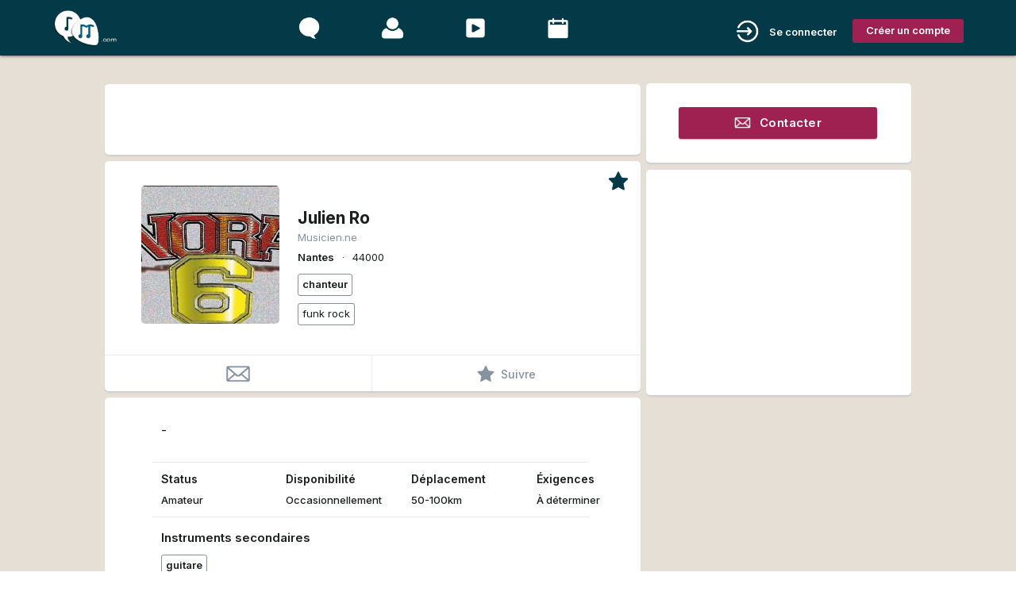

--- FILE ---
content_type: text/html; charset=UTF-8
request_url: https://www.recherche-musiciens.com/profil/1457/Julien+Ro
body_size: 6495
content:




<!DOCTYPE html PUBLIC "-//W3C//DTD XHTML 1.0 Strict//EN"
        "http://www.w3.org/TR/xhtml1/DTD/xhtml1-strict.dtd">
<html>
<head>
<link rel="shortcut icon" href="data:image/x-icon;," type="image/x-icon">
<meta name="viewport" content="width=device-width,user-scalable=no, initial-scale=1.0">
<link rel="shortcut icon" href="https://www.recherche-musiciens.com/favicon/favicon.ico"><meta content="https://www.recherche-musiciens.com/Modules/Upload/Uploaded/png/8/874c18e3e5a47e806d182b0a64e91235cbd12c6822ce1cb030.png" property="og:image" /><meta content="Profil de Julien Ro sur recherche-musiciens.com" property="og:title" /><meta content="Voir le profil de Julien Ro, musicien à Nantes. " property="og:description" /><meta name="description" content="Voir le profil de Julien Ro, musicien à Nantes. ">

<link type="text/css" rel="stylesheet" href="https://www.recherche-musiciens.com/tmp/TemplateManager/f1f836cb4ea6efb2a0b1b99f41ad8b103eff4b59_static.css?v=634467" media="screen,projection" />
<link type="text/css" rel="stylesheet" href="https://www.recherche-musiciens.com/tmp/Base/css/68ecc388bcf9c_normal.css?v=634306" media="screen,projection"/>

<style>
.row { Margin-bottom: 0px !important; } 
.input-field { Margin-bottom: 0px !important; Margin-top: 0px !important;} 

.cl696f9aa044d28 {
border-size :  !important;
}
.cl696f9aa044d37 {
border-color :  !important;
}
.cl696f9aa046ca6 {
opacity :  !important;
}

</style>
<script type="text/javascript" src="https://www.recherche-musiciens.com/tmp/Base/js/68ecc388bd3b3_normal.js?v=634306" ></script>
<script type="text/javascript" src="https://www.recherche-musiciens.com/tmp/Base/js/68ecc388bd3b3_defer.js?v=634306" defer></script>
<script type="text/javascript" defer>
var deferred = ["https:\/\/fonts.googleapis.com\/icon?family=Material+Icons","https:\/\/www.recherche-musiciens.com\/tmp\/Base\/css\/68ecc388bcf9c_defer.css","https:\/\/fonts.googleapis.com\/css?family=Inter:400,100,200,300,500,600,700,800,900"];
document.addEventListener("DOMContentLoaded", function(event) {
for (var i in deferred) {
loadCSS(deferred[i]);
}
});
</script>
<title>Recherche-musiciens | Profil de Julien Ro</title>
</head>
<body class="pageBody templateBuilt">
<div id="v696f9aa0448a7" class="row">
<div id="i68ecc3907c5ec1" class="col s12 m12 l12 xl12 c68ecc3909fb57 c68ecc3909fb6a c68ecc3909fb71"><div id="v696f9aa044b44" class="row"><div id="i68ecc3907c5f51" class="col s12 m12 l12 xl12 "><div id="v696f9aa044b67" class="row"><div id="i68ecc3907ea191" class="col s12 m12 l12 xl12 c68ecc3909fb57 c68ecc3909fb6a c68ecc3909fb72"><div id="v696f9aa044b8b" class="row"><div id="i68ecc3907ea201" class="col s12 m12 l12 xl12 c68ecc3909fb73 c68ecc3909fb74 c68ecc3909fb81 c68ecc3909fb8d c68ecc3909fb9c"><div id="v696f9aa044bbe" class="row"><div class="navbar-fixed"><nav id="i68ecc3907ea231" class="col s12 m12 l12 xl12 c68ecc3909fb9d c68ecc3909fb9f c68ecc3909fba0 c68ecc3909fba1 c68ecc3909fba9"><div class="nav-wrapper"><div id="v696f9aa044bdf" class="row" style="max-width:1152px;margin:auto;"><div id="i68ecc3907ea251" class="col s12 m12 l12 xl12 c68ecc3909fb73 c68ecc3909fbaa c68ecc3909fbac c68ecc3909fbae c68ecc3909fbaf c68ecc3909fbc1"><div id="v696f9aa044c08" class="row"><div id="i68ecc3907ea271" class="col s2 m1 l2 xl2 "><div id="v696f9aa044c1e" class="row"><a id="i68ecc3907ea2a1" class="col s12 m12 l12 xl12 c68ecc3909fbaf c68ecc3909fbc2 c68ecc3909fbc7 c68ecc3909fbca" href="https://www.recherche-musiciens.com/"><img id="i68ecc3907ea2c1" class="responsive-img c68ecc3909fbcb c68ecc3909fbcc" src="https://www.recherche-musiciens.com/Modules/Upload/Medias/1/1db7130c1fec47b89ba2e1dddee84e5f7b71c60c4abfdef791.png" alt="recherche-musiciens" title="" loading="lazy" />

</a>

</div>
</div>

<div id="i68ecc3907ea311" class="col s6 m7 l6 xl6 c68ecc3909fbd8 c68ecc3909fbda c68ecc3909fbde c68ecc3909fbe7 c68ecc3909fbe8 hide-on-small-only"><div id="v696f9aa044ce0" class="row"><span id="i68ecc3907ea341" class="col s12 m12 l12 xl12 c68ecc3909fbaf c68ecc3909fbda c68ecc3909fbde c68ecc3909fbeb c68ecc3909fbf6 hide-on-med-and-down"><a id="i68ecc3907ea361" class="c68ecc3909fba1 c68ecc3909fbda c68ecc3909fbde c68ecc3909fbfc c68ecc3909fc00 c68ecc3909fc0a c68ecc3909fc10 c68ecc3909fc15 c68ecc3909fc19 c68ecc3909fd54 c68ecc3909fd57 cl696f9aa044d28 cl696f9aa044d37" href="https://www.recherche-musiciens.com/annonces"><img id="i68ecc3907ea391" class="responsive-img c68ecc3909fb8d c68ecc3909fc1a c68ecc3909fc1c c68ecc3909fc1d" src="https://www.recherche-musiciens.com/Modules/Upload/Medias/4/46d9c4aed4b7e392f249323bdac5edb80fb45c0831471c30d1.png" alt="Annonces" title="Annonces" loading="lazy" />

</a>

<a id="i68ecc3907ea3c1" class="c68ecc3909fba1 c68ecc3909fbda c68ecc3909fbde c68ecc3909fbfc c68ecc3909fd54 c68ecc3909fd57" href="https://www.recherche-musiciens.com/artistes"><img id="i68ecc3907ea3f1" class="responsive-img c68ecc3909fb8d c68ecc3909fc1a c68ecc3909fc1c c68ecc3909fc1d" src="https://www.recherche-musiciens.com/Modules/Upload/Medias/1/11aea61cda177560a5b0e99d97e8cc116481e13a3e1705bc6a.png" alt="Artistes" title="Artistes" loading="lazy" />

</a>

<a id="i68ecc3907ea421" class="c68ecc3909fba1 c68ecc3909fbda c68ecc3909fbde c68ecc3909fbfc c68ecc3909fd54 c68ecc3909fd57" href="https://www.recherche-musiciens.com/media/videos"><img id="i68ecc3907ea441" class="responsive-img c68ecc3909fb8d c68ecc3909fc1a c68ecc3909fc1c c68ecc3909fc1d" src="https://www.recherche-musiciens.com/Modules/Upload/Medias/7/7afcccf565fcec6c40925299ed942207937fb15af8f134499e.png" alt="Musique" title="Musique" loading="lazy" />

</a>

<input type="hidden" id="i68ecc3907ea461_hidden" value="" /><a id="i68ecc3907ea4b1" class="c68ecc3909fba1 c68ecc3909fbda c68ecc3909fbde c68ecc3909fbfc c68ecc3909fd54 c68ecc3909fd57" href="javascript:openModal('/na_email','/na_email' );"><img id="i68ecc3907ea4d1" class="responsive-img c68ecc3909fb8d c68ecc3909fc1a c68ecc3909fc1c c68ecc3909fc1d" src="https://www.recherche-musiciens.com/Modules/Upload/Medias/3/311d13b558e08d5b8dd816097e94b8419a1d099c41a93aca01.png" alt="Événements" title="Événements" loading="lazy" />

</a>

</span>

</div>
<div id="v696f9aa04509d" class="row"></div>
</div>

<div id="i68ecc3907ea811" class="col s10 m11 l4 xl4 c68ecc3909fbc1"><div id="v696f9aa0450bf" class="row"><span id="i68ecc3907ea831" class="col s12 m12 l12 xl12 c68ecc3909fba0 c68ecc3909fbaf c68ecc3909fbc2 c68ecc3909fbcc c68ecc3909fc29"><ul id="i68ecc3907ea891" class="dropdown-content"><li><a id="i68ecc3907ea8b1" class="c68ecc3909fbde c68ecc3909fbfc c68ecc3909fc32 c68ecc3909fc33 c68ecc3909fc38 c68ecc3909fc3a c68ecc3909fc3e c68ecc3909fc41 c68ecc3909fc45" href="javascript:openModal('/modal_se_connecter','/modal_se_connecter' );"><img id="i68ecc3907ea8d1" class="responsive-img c68ecc3909fb74 c68ecc3909fbcc c68ecc3909fc1d c68ecc3909fc4c c68ecc3909fc4f c68ecc3909fc51" src="https://www.recherche-musiciens.com/Modules/Upload/Medias/9/902f0166a3571d9c1660b556c31491a67225de2d7a505bddb0.png" loading="lazy" />

<span id="i68ecc3907ea901" class="c68ecc3909fc54 c68ecc3909fc64 c68ecc3909fc66 c68ecc3909fc67">Se connecter</span>

</a>
</li>
<li><a id="i68ecc3907ea921" class="c68ecc3909fbde c68ecc3909fbfc c68ecc3909fc32 c68ecc3909fc33 c68ecc3909fc38 c68ecc3909fc3a c68ecc3909fc3e c68ecc3909fc41 c68ecc3909fc45" href="https://www.recherche-musiciens.com/annonces"><img id="i68ecc3907ea941" class="responsive-img c68ecc3909fb74 c68ecc3909fbcc c68ecc3909fc1d c68ecc3909fc4c c68ecc3909fc4f c68ecc3909fc51" src="https://www.recherche-musiciens.com/Modules/Upload/Medias/a/a8ce7d205754e333ececec697583de1fd9bd891d6d7ab935b0.png" loading="lazy" />

<span id="i68ecc3907ea961" class="c68ecc3909fc54 c68ecc3909fc64 c68ecc3909fc66 c68ecc3909fc68">Annonces</span>

</a>
</li>
<li><a id="i68ecc3907ea981" class="c68ecc3909fbde c68ecc3909fbfc c68ecc3909fc32 c68ecc3909fc33 c68ecc3909fc38 c68ecc3909fc3a c68ecc3909fc3e c68ecc3909fc41 c68ecc3909fc45" href="https://www.recherche-musiciens.com/artistes"><img id="i68ecc3907ea9b1" class="responsive-img c68ecc3909fbcc c68ecc3909fc1d c68ecc3909fc4c c68ecc3909fc4f c68ecc3909fc51 c68ecc3909fc6d" src="https://www.recherche-musiciens.com/Modules/Upload/Medias/7/75a2047c0973b86c87d5c2044812eada1f5340aa59c1fb5bf3.png" loading="lazy" />

<span id="i68ecc3907ea9d1" class="c68ecc3909fc54 c68ecc3909fc64 c68ecc3909fc66 c68ecc3909fc68">Artistes</span>

</a>
</li>
<li><a id="i68ecc3907eaa11" class="c68ecc3909fbde c68ecc3909fbfc c68ecc3909fc32 c68ecc3909fc33 c68ecc3909fc38 c68ecc3909fc3a c68ecc3909fc3e c68ecc3909fc41 c68ecc3909fc45" href="https://www.recherche-musiciens.com/media/videos"><img id="i68ecc3907eaa31" class="responsive-img c68ecc3909fb74 c68ecc3909fbcc c68ecc3909fc1d c68ecc3909fc4c c68ecc3909fc4f c68ecc3909fc51" src="https://www.recherche-musiciens.com/Modules/Upload/Medias/a/a3d4da65416584c8ec016f83b83af993028a77cee0df225259.png" loading="lazy" />

<span id="i68ecc3907eaa51" class="c68ecc3909fc54 c68ecc3909fc64 c68ecc3909fc66 c68ecc3909fc68">Musique</span>

</a>
</li>
<input type="hidden" id="i68ecc3907eaa71_hidden" value="" /><li><a id="i68ecc3907eaae1" class="c68ecc3909fbde c68ecc3909fbfc c68ecc3909fc32 c68ecc3909fc33 c68ecc3909fc38 c68ecc3909fc3a c68ecc3909fc3e c68ecc3909fc41 c68ecc3909fc45" href="javascript:openModal('/na_email','/na_email' );"><img id="i68ecc3907eab01" class="responsive-img c68ecc3909fb74 c68ecc3909fbcc c68ecc3909fc1d c68ecc3909fc4c c68ecc3909fc4f c68ecc3909fc51" src="https://www.recherche-musiciens.com/Modules/Upload/Medias/3/30b63f15e6ad36ad1cba4da27bc9d1b68ad94a2e85f6cb579b.png" loading="lazy" />

<span id="i68ecc3907eab21" class="c68ecc3909fc54 c68ecc3909fc64 c68ecc3909fc66 c68ecc3909fc68">Événement</span>

</a>
</li>
</ul>

<a id="i68ecc3907ea851" class="col s1 c68ecc3909fbaf c68ecc3909fbc2 c68ecc3909fbc7 c68ecc3909fbeb c68ecc3909fc1d c68ecc3909fc2a c68ecc3909fc2c c68ecc3909fc2e c68ecc3909fc2f c68ecc3909fc30 hide-on-large-only  dropdown-trigger" data-target="i68ecc3907ea891" href="/na_email"><img id="i68ecc3907eab51" class="responsive-img c68ecc3909fc2a c68ecc3909fc31" src="https://www.recherche-musiciens.com/Modules/Upload/Medias/3/35601dc1beb5181bc025b4a3a6a9f182379cc115414d376003.png" loading="lazy" />

</a>

<a id="i68ecc3907eab71" class="c68ecc3909fb74 c68ecc3909fb81 c68ecc3909fbf6 c68ecc3909fc1d c68ecc3909fc2a c68ecc3909fc2c c68ecc3909fc6e c68ecc3909fc70 c68ecc3909fc71 c68ecc3909fc72 c68ecc3909fc73 c68ecc3909fc74 c68ecc3909fc75" href="javascript:openModal('/creer_compte_start','/creer_compte_start' );"><span id="i68ecc3907eab91" class="c68ecc3909fb6a c68ecc3909fc54 c68ecc3909fc77 c68ecc3909fc79 c68ecc3909fc7e">Créer un compte</span>

</a>

<a id="i5300bf496c72c65c76521" class="c68ecc3909fb6a c68ecc3909fc82 hide-on-small-only" href="javascript:openModal('/modal_se_connecter','/modal_se_connecter' );"><span id="id584eb145e85aedb1f611" class="c68ecc3909fc00 c68ecc3909fc15 c68ecc3909fc2a c68ecc3909fc54 c68ecc3909fc77 c68ecc3909fc79 c68ecc3909fc7e c68ecc3909fc84">Se connecter</span>

</a>

<a id="i4b6994aa564a99a9924b1" href="javascript:openModal('/modal_se_connecter','/modal_se_connecter' );"><img id="i8b61e39b8876bbba184a1" class="responsive-img c68ecc3909fc00 c68ecc3909fc15 c68ecc3909fc2a c68ecc3909fc82 c68ecc3909fc85 c68ecc3909fc86 c68ecc3909fc87" src="https://www.recherche-musiciens.com/Modules/Upload/Medias/6/651b73c9a67c37eeb3428295cdef3c75ca814c5f1a402c6e25.png" alt="Se connecter" loading="lazy" />

</a>

</span>

</div>
</div>

</div>
</div>

</div>
</div></nav></div>

</div>
</div>

</div>
<div id="v696f9aa045a59" class="row"><input type="hidden" id="i68ecc3907eacc1_hidden" value="" /></div>
</div>

</div>
</div>

</div>
<div id="v696f9aa045a87" class="row" style="max-width:1001.90625px;margin:auto;"><div id="i68ecc3907ed151" class="col s12 m12 l12 xl12 c68ecc3909fbaf c68ecc3909fbc2 c68ecc3909fbc7 c68ecc3909fbeb"><div id="v696f9aa045aa6" class="row"><div id="i68ecc3907ed191" class="col s12 m12 l8 xl8 c68ecc3909fbaf c68ecc3909fbeb c68ecc3909fcbd"><div id="v696f9aa045abd" class="row"><div id="i68ecc390806f91" class="col s12 m12 l12 xl12 c68ecc3909fb57 c68ecc3909fb6a"><div id="v696f9aa045ad3" class="row"><img id="i68ecc390806fd1" class="col s12 m12 l12 xl12 responsive-img " loading="lazy" />

</div>
<div id="v696f9aa045ae9" class="row"><div id="i68ecc390807011" class="col s12 m12 l12 xl12 c68ecc3909fbaf c68ecc3909fbc2 c68ecc3909fbc7 c68ecc3909fbeb c68ecc3909fc00 c68ecc3909fc0a c68ecc3909fc10 c68ecc3909fc99 c68ecc3909fcb5 c68ecc3909fcbf c68ecc3909fcc2 c68ecc3909fcc5 c68ecc3909fcc7 hide-on-small-only"><div id="v696f9aa045aff" class="row" style="max-width:674.5px;margin:auto;"><ins class="adsbygoogle" data-ad-client="ca-pub-7480509029983800" style="display:inline-block;width:673px;height:83px;" class="col s12 m12 l12 xl12 responsive-img  c68ecc3909fbaf c68ecc3909fbc2 c68ecc3909fbc7 c68ecc3909fbeb c68ecc3909fcc8 c68ecc3909fcc9 hide-on-small-only" data-ad-slot="3836179362"></ins>
</div>
</div>

</div>
<div id="v696f9aa045b56" class="row"></div>
</div>

</div>
<div id="v696f9aa045b5a" class="row" style="max-width:849.4375px;"><div id="i68ecc39083ad01" class="col s12 m12 l12 xl12 c68ecc3909fb57 c68ecc3909fb6a c68ecc3909fbaa c68ecc3909fbac c68ecc3909fbae c68ecc3909fbe8 c68ecc3909fc00 c68ecc3909fc0a c68ecc3909fc10 c68ecc3909fc99 c68ecc3909fcb5 c68ecc3909fcbf c68ecc3909fcc2 c68ecc3909fcc5 c68ecc3909fccd"><div id="v696f9aa045b80" class="row"><div id="i68ecc39083ad81" class="col s12 m12 l12 xl12 c68ecc3909fcce"><div id="v696f9aa045bae" class="row"><div id="i68ecc39083adc1" class="col s10 m11 l11 xl11 "></div>

<div id="i68ecc39083ae11" class="col s2 m1 l1 xl1 c68ecc3909fbf6"><div id="v696f9aa045bd6" class="row"><a id="i68ecc39083ae41" class="col s12 m12 l12 xl12 c68ecc3909fb6a c68ecc3909fbaf c68ecc3909fbc2 c68ecc3909fbc7 c68ecc3909fbeb c68ecc3909fbf6 c68ecc3909fc2c" href="javascript:openModal('/connecter_action','/connecter_action' );"><img id="i68ecc39083ae71" class="responsive-img c68ecc3909fb6a c68ecc3909fb74 c68ecc3909fb81 c68ecc3909fc82 c68ecc3909fc85 c68ecc3909fca5 c68ecc3909fccf c68ecc3909fd5b cl696f9aa046ca6 cl696f9aa046cd3" src="https://www.recherche-musiciens.com/Modules/Upload/Medias/3/361fc2b821f12e1cb728bbff1512ae9f3a09fd016cabd05364.png" alt="Suivre" title="Suivre" loading="lazy" />

</a>

</div>
<div id="v696f9aa046ea7" class="row"><span id="i68ecc39083aeb1" class="col s12 m12 l12 xl12 "></span>

<span id="i68ecc39083af61" class="col s12 m12 l12 xl12 c68ecc3909fb74 c68ecc3909fb81 c68ecc3909fbaf c68ecc3909fbc2 c68ecc3909fbc7 c68ecc3909fbeb c68ecc3909fbf6 c68ecc3909fc1d c68ecc3909fc2a c68ecc3909fc9c"><input type="hidden" id="i68ecc39083afa1_hidden" value="" /></span>

</div>
</div>

</div>
</div>

</div>
<div id="v696f9aa04772e" class="row"></div>
<div id="v696f9aa047733" class="row"><div id="i68ecc39083b1c1" class="col s4 m4 l4 xl4 hide-on-small-only"><div id="v696f9aa047750" class="row"><input type="hidden" id="i68ecc39083b201_hidden" value="" /></div>
<div id="v696f9aa04778d" class="row"><div class="b_cell col m1 hide-on-small-only hide-on-large-only show-on-extra-large hide-on-extra-large-only"></div><span id="i68ecc39083b301" class="col s12 m11 l12 xl12 c68ecc3909fba1 c68ecc3909fbe8 c68ecc3909fc95 c68ecc3909fcd9"><img id="i36b4b53ff5550787d31e1" class="responsive-img c68ecc3909fb74 c68ecc3909fc1d c68ecc3909fc2a c68ecc3909fc82 c68ecc3909fcb3 c68ecc3909fcbf c68ecc3909fcc2 c68ecc3909fcc5 c68ecc3909fcda" src="https://www.recherche-musiciens.com/Modules/Upload/Uploaded/cropped/png/8/874c18e3e5a47e806d182b0a64e91235cbd12c6822ce1cb030.png" loading="lazy" />

</span>

</div>
</div>

<div id="i68ecc39083b371" class="col s12 m8 l8 xl8 c68ecc3909fb74 c68ecc3909fb81 c68ecc3909fba1 c68ecc3909fbaf c68ecc3909fbc7 c68ecc3909fc1d c68ecc3909fcb3 c68ecc3909fcd9"><div id="v696f9aa04788c" class="row"><div id="i68ecc39083b3a1" class="col s12 m12 l12 xl12 c68ecc3909fcdb hide-on-small-only"></div>

</div>
<div id="v696f9aa0478a3" class="row"><div id="i68ecc39083b3d1" class="col s11 m11 l11 xl11 c68ecc3909fb9f c68ecc3909fbae c68ecc3909fbde c68ecc3909fbe8"><div id="v696f9aa0478b7" class="row"><span id="i68ecc39083b471" class="col s11 m11 l11 xl11 c68ecc3909fbaa c68ecc3909fbaf c68ecc3909fbeb c68ecc3909fc95 truncate"><a id="i68ecc39083b4b1" href="https://www.recherche-musiciens.com/profil/1457/Julien+Ro"><h1 id="i68ecc39083b4f1" class="c68ecc3909fc54 c68ecc3909fc66 c68ecc3909fc68 c68ecc3909fc82 c68ecc3909fcdc">Julien Ro</h1>

</a>

<input type="hidden" id="i68ecc39083b521_hidden" value="" /></span>

</div>
<div id="v696f9aa0489e6" class="row"><span id="i68ecc39083b561" class="col s12 m12 l12 xl12 "><a id="i68ecc39083b5a1" href="#"><span id="i68ecc39083b5c1" class="c68ecc3909fc54 c68ecc3909fc79 c68ecc3909fc9d c68ecc3909fcdf">Musicien.ne</span>

</a>

<input type="hidden" id="i68ecc39083b601_hidden" value="" /><input type="hidden" id="i68ecc39083b631_hidden" value="" /><input type="hidden" id="i68ecc39083b661_hidden" value="" /></span>

</div>
<div id="v696f9aa048bc8" class="row"><span id="i68ecc39083b691" class="col s12 m12 l12 xl12 c68ecc3909fb74 c68ecc3909fb81 c68ecc3909fce2 c68ecc3909fce3 truncate"><a id="i68ecc39083b6d1" href="https://www.recherche-musiciens.com/artistes/ville/Nantes"><span id="i68ecc39083b701" class="c68ecc3909fc54 c68ecc3909fc68 c68ecc3909fc79 c68ecc3909fc7e">Nantes</span>

</a>

<span id="i68ecc39083b731" class="c68ecc3909fb8d c68ecc3909fc1d c68ecc3909fc54 c68ecc3909fc68 c68ecc3909fc79 c68ecc3909fc9d c68ecc3909fce4 c68ecc3909fce5 cl696f9aa048d5a">∙</span>

<a id="i68ecc39083b761" href="https://www.recherche-musiciens.com/artistes/ville/Nantes"><span id="i68ecc39083b7a1" class="c68ecc3909fc54 c68ecc3909fc68 c68ecc3909fc79 c68ecc3909fc9d">44000</span>

</a>

</span>

</div>
<div id="v696f9aa048e79" class="row"><span id="i68ecc39083b7d1" class="col s12 m12 l12 xl12 c68ecc3909fb74 c68ecc3909fb81 c68ecc3909fb8d c68ecc3909fbaa c68ecc3909fbde c68ecc3909fc1d c68ecc3909fc8f c68ecc3909fc90"><a id="i68ecc39083b811" class="c68ecc3909fb74 c68ecc3909fba0 c68ecc3909fbcc c68ecc3909fc1d c68ecc3909fc3e c68ecc3909fc45 c68ecc3909fc75 c68ecc3909fccf c68ecc3909fcd2 c68ecc3909fce6 c68ecc3909fce7 c68ecc3909fce8 c68ecc3909fce9 c68ecc3909fcea c68ecc3909fceb c68ecc3909fcec c68ecc3909fd5e" href="https://www.recherche-musiciens.com/artistes/instrument/Chanteur" data-loop="7287518a2baa3c6aa0f807d310eec4b33be6745e"><span id="i68ecc39083b851" class="c68ecc3909fc54 c68ecc3909fc68 c68ecc3909fc79 c68ecc3909fc7e c68ecc3909fcee">Chanteur</span>

</a>

<span id="i68ecc39083b881" class="c68ecc3909fb8d c68ecc3909fc1d c68ecc3909fc4f c68ecc3909fc54 c68ecc3909fc64 c68ecc3909fc68 c68ecc3909fc9d c68ecc3909fce0"></span>

</span>

</div>
<div id="v696f9aa049b5a" class="row"><span id="i68ecc39083b8b1" class="col s12 m12 l12 xl12 c68ecc3909fbaa c68ecc3909fbc7 c68ecc3909fc8f c68ecc3909fc90"><a id="i68ecc39083b901" class="c68ecc3909fb74 c68ecc3909fba0 c68ecc3909fbcc c68ecc3909fc3e c68ecc3909fc45 c68ecc3909fc75 c68ecc3909fccf c68ecc3909fcd2 c68ecc3909fce6 c68ecc3909fce7 c68ecc3909fce8 c68ecc3909fce9 c68ecc3909fcea c68ecc3909fceb c68ecc3909fcec c68ecc3909fcef c68ecc3909fd5e" href="https://www.recherche-musiciens.com/artistes/genre/Funk+Rock" data-loop="57dbfb2fab25e354a8c6f8538dd72cd981be7eb8"><span id="i68ecc39083b931" class="c68ecc3909fc54 c68ecc3909fc68 c68ecc3909fc79 c68ecc3909fc9d c68ecc3909fcee c68ecc3909fd5e">Funk Rock</span>

</a>

</span>

</div>
<div id="v696f9aa04a593" class="row"><input type="hidden" class="hide-on-small-only" id="i68ecc39083b961_hidden" value="" /></div>
<div id="v696f9aa04a83e" class="row"><div id="i68ecc39083b991" class="col s12 m12 l12 xl12 c68ecc3909fbaa c68ecc3909fbc7 c68ecc3909fc8f c68ecc3909fc90 c68ecc3909fcad hide-on-small-only hide-on-large-only"></div>

</div>
</div>

</div>
<div id="v696f9aa04a868" class="row"><div id="i68ecc39083b9b1" class="col s12 m12 l12 xl12 "><div id="v696f9aa04a87f" class="row"><div id="i68ecc39083b9d1" class="col s12 m12 l12 xl12 c68ecc3909fc70 hide-on-med-and-down"></div>

</div>
</div>

</div>
</div>

</div>
<div id="v696f9aa04a897" class="row"><div id="i68ecc39083ba01" class="col s12 m12 l12 xl12 c68ecc3909fbaf c68ecc3909fbeb c68ecc3909fcf1"><div id="v696f9aa04a8ad" class="row"><div id="i68ecc39083ba21" class="col s2 m2 l2 xl2 "></div>

</div>
</div>

</div>
<div id="v696f9aa04a8c2" class="row"></div>
<div id="v696f9aa04a8c5" class="row"><div id="i68ecc39083bae1" class="col s12 m12 l12 xl12 c68ecc3909fc33 c68ecc3909fc38 c68ecc3909fc45 c68ecc3909fc97 c68ecc3909fce9 c68ecc3909fcf2 c68ecc3909fcf3"><div id="v696f9aa04a8d8" class="row"><a id="i68ecc39083bb01" class="col s6 m6 l6 xl6 c68ecc3909fbaf c68ecc3909fbc2 c68ecc3909fbc7 c68ecc3909fbf6 c68ecc3909fc3a c68ecc3909fc45 c68ecc3909fc97 c68ecc3909fcc2 c68ecc3909fce8 c68ecc3909fcf2 c68ecc3909fcf4 c68ecc3909fcf5 c68ecc3909fcf6 c68ecc3909fcf7 c68ecc3909fd5e" href="javascript:openModal('/connecter_action','/connecter_action' );"><img id="i68ecc39083bb81" class="responsive-img c68ecc3909fcf8" src="https://www.recherche-musiciens.com/Modules/Upload/Medias/6/620a5ff4937600fbaf53746149580bfe40dacffb4b8d75408c.png" alt="Contacter Julien Ro" loading="lazy" />

</a>

<a id="i68ecc39083bba1" class="col s6 m6 l6 xl6 c68ecc3909fbaf c68ecc3909fbc2 c68ecc3909fbc7 c68ecc3909fbf6 c68ecc3909fc99 c68ecc3909fcc5 c68ecc3909fcf4 c68ecc3909fcf7 c68ecc3909fcf9 c68ecc3909fcfa c68ecc3909fd5e" href="javascript:openModal('/connecter_action','/connecter_action' );"><img id="i68ecc39083bbd1" class="responsive-img c68ecc3909fb6a c68ecc3909fc00 c68ecc3909fc0a c68ecc3909fce2 c68ecc3909fcfb c68ecc3909fcfc" src="https://www.recherche-musiciens.com/Modules/Upload/Medias/b/ba1e9057bee4610490638b25abc39c16fcb5d077d7ce7728c7.png" alt="Suivre Julien Ro" loading="lazy" />

<span id="i68ecc39083bbf1" class="c68ecc3909fb6a c68ecc3909fc0a c68ecc3909fc10 c68ecc3909fc15 c68ecc3909fc54 c68ecc3909fc77 c68ecc3909fc82 c68ecc3909fcb7 c68ecc3909fcba c68ecc3909fcfd hide-on-small-only hide-on-med-only hide-on-large-only">profil</span>

<span id="i68ecc39083bc11" class="c68ecc3909fb6a c68ecc3909fc0a c68ecc3909fc10 c68ecc3909fc15 c68ecc3909fc54 c68ecc3909fc82 c68ecc3909fcb7 c68ecc3909fcba c68ecc3909fcde c68ecc3909fcdf hide-on-small-only">Suivre</span>

</a>

</div>
</div>

</div>
</div>

</div>
<div id="v696f9aa04b7a1" class="row"><input type="hidden" class="hide-on-large-only" id="i68ecc39083e601_hidden" value="" /></div>
<div id="v696f9aa04b7bf" class="row"><input type="hidden" id="i68ecc3908680a1_hidden" value="" /></div>
<div id="v696f9aa04b820" class="row"><div id="i68ecc390877251" class="col s12 m12 l12 xl12 c68ecc3909fb57 c68ecc3909fb6a c68ecc3909fbaa c68ecc3909fbac c68ecc3909fbaf c68ecc3909fbd8 c68ecc3909fc00 c68ecc3909fc0a c68ecc3909fc10 c68ecc3909fc99 c68ecc3909fcaf c68ecc3909fcb5 c68ecc3909fcbf c68ecc3909fcc2 c68ecc3909fcc5 c68ecc3909fccd"><div id="v696f9aa04b83c" class="row"><div id="i68ecc390877281" class="col s12 m12 l12 xl12 c68ecc3909fbaf c68ecc3909fbeb c68ecc3909fc00 c68ecc3909fc0a c68ecc3909fc1d c68ecc3909fcf1 c68ecc3909fd04"><div id="v696f9aa04b888" class="row"><div id="i68ecc390877291" class="col s1 m1 l1 xl1 "></div>

<div id="i68ecc3908772b1" class="col s12 m11 l11 xl11 c68ecc3909fbaf c68ecc3909fbc2 c68ecc3909fbc7 c68ecc3909fbeb"><div id="v696f9aa04b8b2" class="row"><div id="i68ecc3908772c1" class="col s12 m12 l12 xl12 c68ecc3909fbaf c68ecc3909fbc2 c68ecc3909fbc7 c68ecc3909fbeb"><div id="v696f9aa04b8d8" class="row"><input type="hidden" id="i68ecc3908772e1_hidden" value="" /></div>
</div>

</div>
<div id="v696f9aa04bad7" class="row"><span id="i68ecc390877341" class="col s12 m12 l12 xl12 "><span id="i68ecc390877361" class="c68ecc3909fbcc c68ecc3909fc54 c68ecc3909fc68 c68ecc3909fcb7 c68ecc3909fcba c68ecc3909fcbc">-</span>

</span>

</div>
<div id="v696f9aa04bba0" class="row"><div id="i68ecc390877371" class="col s11 m11 l11 xl11 c68ecc3909fb74 c68ecc3909fb81 c68ecc3909fc1d c68ecc3909fcc9 c68ecc3909fd0c c68ecc3909fd0d"></div>

</div>
</div>

</div>
</div>

<div id="i68ecc3908773a1" class="col s12 m12 l12 xl12 c68ecc3909fbaf c68ecc3909fbeb c68ecc3909fc00 c68ecc3909fc0a c68ecc3909fcb3 c68ecc3909fcf1 c68ecc3909fd0e"><div id="v696f9aa04bbd8" class="row"><div id="i68ecc3908773b1" class="col s1 m1 l1 xl1 hide-on-small-only"></div>

<div id="i68ecc3908773d1" class="col s7 m3 l3 xl3 c68ecc3909fb74 c68ecc3909fb81 c68ecc3909fb8d c68ecc3909fbaf c68ecc3909fbc2 c68ecc3909fbc7 c68ecc3909fbeb c68ecc3909fd0f"><div id="v696f9aa04bc00" class="row"><span id="i68ecc3908773e1" class="col s12 m12 l12 xl12 c68ecc3909fb74 c68ecc3909fb81 c68ecc3909fb8d c68ecc3909fd10"><span id="ib419c7143e45529a09131" class="c68ecc3909fc54 c68ecc3909fc68 c68ecc3909fc7e c68ecc3909fcb7">Status</span>

</span>

</div>
<div id="v696f9aa04bc37" class="row"><span id="i68ecc390877411" class="col s12 m12 l12 xl12 "><span id="ia57844f51181cd2bcf851" class="c68ecc3909fbcc c68ecc3909fc54 c68ecc3909fc68 c68ecc3909fc79 c68ecc3909fcba c68ecc3909fcbc">Amateur</span>

</span>

</div>
</div>

<div id="i68ecc390877451" class="col s5 m3 l3 xl3 c68ecc3909fb74 c68ecc3909fb81 c68ecc3909fb8d c68ecc3909fbaf c68ecc3909fbc2 c68ecc3909fbc7 c68ecc3909fbeb c68ecc3909fd0f"><div id="v696f9aa04bd06" class="row"><span id="i68ecc390877461" class="col s12 m12 l12 xl12 c68ecc3909fb74 c68ecc3909fb81 c68ecc3909fb8d c68ecc3909fd10"><span id="i68ecc390877471" class="c68ecc3909fc54 c68ecc3909fc68 c68ecc3909fc7e c68ecc3909fcb7">Disponibilité</span>

</span>

</div>
<div id="v696f9aa04bd4e" class="row"><span id="i68ecc390877491" class="col s12 m12 l12 xl12 "><span id="i68ecc3908774a1" class="c68ecc3909fbcc c68ecc3909fc54 c68ecc3909fc68 c68ecc3909fc79 c68ecc3909fcba c68ecc3909fcbc">Occasionnellement</span>

</span>

</div>
</div>

<div id="i68ecc3908774c1" class="col s7 m3 l3 xl3 c68ecc3909fbaf c68ecc3909fbc2 c68ecc3909fbc7 c68ecc3909fbeb c68ecc3909fc00 c68ecc3909fc0a c68ecc3909fc10 c68ecc3909fd0f"><div id="v696f9aa04be5f" class="row"><span id="i68ecc3908774d1" class="col s12 m12 l12 xl12 c68ecc3909fb74 c68ecc3909fb81 c68ecc3909fb8d c68ecc3909fd10"><span id="i68ecc3908774f1" class="c68ecc3909fc54 c68ecc3909fc68 c68ecc3909fc7e c68ecc3909fcb7">Déplacement</span>

</span>

</div>
<div id="v696f9aa04be94" class="row"><span id="i68ecc390877511" class="col s12 m12 l12 xl12 "><span id="i68ecc390877521" class="c68ecc3909fbcc c68ecc3909fc54 c68ecc3909fc68 c68ecc3909fc79 c68ecc3909fcba c68ecc3909fcbc">50-100km</span>

</span>

</div>
</div>

<div id="i68ecc390877541" class="col s5 m2 l2 xl2 c68ecc3909fb74 c68ecc3909fb81 c68ecc3909fb8d c68ecc3909fbaf c68ecc3909fbc2 c68ecc3909fbc7 c68ecc3909fbeb c68ecc3909fd0f"><div id="v696f9aa04bfb9" class="row"><span id="i68ecc390877551" class="col s12 m12 l12 xl12 c68ecc3909fb74 c68ecc3909fb81 c68ecc3909fb8d c68ecc3909fd10"><span id="i68ecc390877561" class="c68ecc3909fc54 c68ecc3909fc68 c68ecc3909fc7e c68ecc3909fcb7">Éxigences</span>

</span>

</div>
<div id="v696f9aa04bfec" class="row"><span id="i68ecc390877581" class="col s12 m12 l12 xl12 "><span id="i68ecc390877591" class="c68ecc3909fbcc c68ecc3909fc54 c68ecc3909fc68 c68ecc3909fc79 c68ecc3909fcba c68ecc3909fcbc">À déterminer</span>

</span>

</div>
</div>

</div>
<div id="v696f9aa04c0d9" class="row"><div id="i68ecc3908775b1" class="col s1 m1 l1 xl1 "></div>

</div>
<div id="v696f9aa04c0ef" class="row"><div id="i68ecc3908775d1" class="col s1 m1 l1 xl1 hide-on-small-only"></div>

<div id="i68ecc3908775e1" class="col s12 m11 l11 xl11 c68ecc3909fb74 c68ecc3909fb81 c68ecc3909fb8d c68ecc3909fbaf c68ecc3909fbc2 c68ecc3909fbc7 c68ecc3909fbeb c68ecc3909fd0f"><div id="v696f9aa04c59a" class="row"><div id="i68ecc390877601" class="col s11 m11 l11 xl11 c68ecc3909fb74 c68ecc3909fb81 c68ecc3909fb8d c68ecc3909fcc9 c68ecc3909fd0c c68ecc3909fd0e"></div>

</div>
<div id="v696f9aa04c5b5" class="row"><span id="i68ecc390877611" class="col s12 m12 l12 xl12 c68ecc3909fb74 c68ecc3909fb81 c68ecc3909fb8d c68ecc3909fd11"><span id="i68ecc390877621" class="c68ecc3909fc54 c68ecc3909fc64 c68ecc3909fc68 c68ecc3909fc7e">Instruments secondaires</span>

</span>

</div>
<div id="v696f9aa04c5f1" class="row"><span id="i68ecc390877641" class="col s12 m12 l12 xl12 "><a id="i76804d6a3366eb78851b1" class="c68ecc3909fb74 c68ecc3909fba0 c68ecc3909fbcc c68ecc3909fc1d c68ecc3909fc3e c68ecc3909fc45 c68ecc3909fc75 c68ecc3909fcd2 c68ecc3909fce6 c68ecc3909fce7 c68ecc3909fce8 c68ecc3909fce9 c68ecc3909fcea c68ecc3909fceb c68ecc3909fcec c68ecc3909fd12 c68ecc3909fd5e" href="https://www.recherche-musiciens.com/artistes/q=/sort=creation_date|desc/type=[0|1|2|3]/ville=/instruments=Guitare/genres=" data-loop="bd3cb1814201bbb5187526932438e8f4f4cf75aa"><span id="i68ecc390877661" class="c68ecc3909fc54 c68ecc3909fc68 c68ecc3909fc79 c68ecc3909fc7e c68ecc3909fcee">Guitare</span>

</a>

</span>

</div>
</div>

</div>
<div id="v696f9aa04cecd" class="row"><div id="i68ecc390877681" class="col s1 m1 l1 xl1 hide-on-small-only"></div>

</div>
</div>

</div>
<div id="v696f9aa04ceec" class="row"><input type="hidden" id="i68ecc3908776a1_hidden" value="" /></div>
</div>

</div>
<div id="v696f9aa04cf06" class="row"><div id="i68ecc390878a41" class="col s12 m12 l12 xl12 hide-on-large-only"><div id="v696f9aa04cf1f" class="row"><input type="hidden" id="i68ecc390886b31_hidden" value="" /></div>
</div>

</div>
<div id="v696f9aa04cf86" class="row"><input type="hidden" id="i68ecc3908b4d41_hidden" value="" /></div>
<div id="v696f9aa04d528" class="row"><input type="hidden" id="i68ecc3908b6371_hidden" value="" /></div>
<div id="v696f9aa04dbcb" class="row"><input type="hidden" id="i68ecc3908e9801_hidden" value="" /></div>
<div id="v696f9aa04dc08" class="row"><div id="i68ecc3908f9891" class="col s12 m12 l12 xl12 c68ecc3909fb57 c68ecc3909fb6a"><div id="v696f9aa04dc25" class="row"><img id="i68ecc3908f98d1" class="col s12 m12 l12 xl12 responsive-img " loading="lazy" />

</div>
<div id="v696f9aa04dc3d" class="row"><div id="i68ecc3908f9901" class="col s12 m12 l12 xl12 c68ecc3909fbaf c68ecc3909fbc2 c68ecc3909fbc7 c68ecc3909fbeb c68ecc3909fc00 c68ecc3909fc0a c68ecc3909fc10 c68ecc3909fc99 c68ecc3909fcb5 c68ecc3909fcbf c68ecc3909fcc2 c68ecc3909fcc5 c68ecc3909fcc7 hide-on-small-only"><div id="v696f9aa04dc54" class="row" style="max-width:673.5px;margin:auto;"><ins class="adsbygoogle" data-ad-client="ca-pub-7480509029983800" style="display:inline-block;width:673px;height:83px;" class="col s12 m12 l12 xl12 responsive-img  c68ecc3909fbaf c68ecc3909fbc2 c68ecc3909fbc7 c68ecc3909fbeb c68ecc3909fcc8 c68ecc3909fcc9 hide-on-small-only" data-ad-slot="3836179362"></ins>
</div>
</div>

</div>
<div id="v696f9aa04dcbd" class="row"></div>
</div>

</div>
</div>

<div id="i68ecc3908fb5c1" class="col s12 m12 l4 xl4 c68ecc3909fbaf c68ecc3909fbeb c68ecc3909fcbd"><div id="v696f9aa04dcdd" class="row"><div id="i68ecc3908fb601" class="col s12 m12 l12 xl12 hide-on-med-and-down"><div id="v696f9aa04dcf2" class="row"><div id="i68ecc390909ce1" class="col s12 m12 l12 xl12 c68ecc3909fb57 c68ecc3909fb6a c68ecc3909fbf6 c68ecc3909fc00 c68ecc3909fc0a c68ecc3909fc10 c68ecc3909fc99 c68ecc3909fcb5 c68ecc3909fcbf c68ecc3909fcc2 c68ecc3909fcc5 c68ecc3909fccd"><div id="v696f9aa04dd08" class="row"><div id="i68ecc390909d11" class="col s12 m12 l12 xl12 c68ecc3909fbf6"><div id="v696f9aa04dd1a" class="row"><div id="i68ecc390909d31" class="col s12 m12 l12 xl12 c68ecc3909fbf6 c68ecc3909fc2c"><div id="v696f9aa04dd2c" class="row" style="max-width:252.46875px;margin:auto;"><a id="i68ecc390909d41" class="col s12 m12 l12 xl12 c68ecc3909fb6a c68ecc3909fbaf c68ecc3909fbc2 c68ecc3909fbc7 c68ecc3909fbf6 c68ecc3909fc00 c68ecc3909fc0a c68ecc3909fc2c c68ecc3909fc6e c68ecc3909fc75 c68ecc3909fc8f c68ecc3909fc9b c68ecc3909fca8 c68ecc3909fcfe c68ecc3909fd5f waves-effect waves-light btn" href="javascript:openModal('/connecter_action','/connecter_action' );"><img id="i55d248137e2ceebecaf51" class="responsive-img c68ecc3909fb74 c68ecc3909fb8d c68ecc3909fcce c68ecc3909fce5 c68ecc3909fcff" src="https://www.recherche-musiciens.com/Modules/Upload/Medias/5/59d94be4f96acd859f1f1729314903171cd4bc5f3035906117.png" loading="lazy" />

<span id="i68ecc390909d71" class="c68ecc3909fb6a c68ecc3909fc00 c68ecc3909fc0a c68ecc3909fc15 c68ecc3909fc54 c68ecc3909fc64 c68ecc3909fc7e c68ecc3909fc82 c68ecc3909fcb3 c68ecc3909fd00">Contacter</span>

</a>

</div>
</div>

</div>
</div>

</div>
</div>

</div>
</div>

</div>
<div id="v696f9aa04e14d" class="row"><div id="i68ecc39090b3f1" class="col s12 m12 l12 xl12 hide-on-med-and-down"><div id="v696f9aa04e166" class="row"><input type="hidden" id="i68ecc3909196a1_hidden" value="" /></div>
</div>

</div>
<div id="v696f9aa04e1cf" class="row"><input type="hidden" id="i68ecc390931a81_hidden" value="" /></div>
<div id="v696f9aa04e1e6" class="row"><div id="i68ecc390980da1" class="col s12 m12 l12 xl12 c68ecc3909fb57 c68ecc3909fb6a c68ecc3909fbf6 c68ecc3909fc00 c68ecc3909fc0a c68ecc3909fc10 c68ecc3909fc29 c68ecc3909fc99 c68ecc3909fcb5 c68ecc3909fcbf c68ecc3909fcc2 c68ecc3909fcc5 c68ecc3909fccd c68ecc3909fd3a hide-on-med-and-down"><div id="v696f9aa04e1ff" class="row" style="max-width:327.46875px;margin:auto;"><ins class="adsbygoogle" data-ad-client="ca-pub-7480509029983800" style="display:inline-block;width:327px;height:270px;" class="col s12 m12 l12 xl12 responsive-img  c68ecc3909fcc9 c68ecc3909fd3b" data-ad-slot="2331526001"></ins>
</div>
</div>

</div>
<div id="v696f9aa04e24d" class="row"><input type="hidden" id="i68ecc3909940e1_hidden" value="" /></div>
</div>

</div>
</div>

</div>
<div id="v696f9aa04e29b" class="row"><div id="i68ecc390995a71" class="col s12 m12 l12 xl12 "><div id="v696f9aa04e2b2" class="row"><div id="i68ecc3909a4511" class="col s12 m12 l12 xl12 c68ecc3909fb57 c68ecc3909fb6a c68ecc3909fb74 c68ecc3909fb81 c68ecc3909fcd6 c68ecc3909fd3d c68ecc3909fd3e"><div id="v696f9aa04e2cc" class="row"><div id="i68ecc3909a4551" class="col s12 m12 l12 xl12 c68ecc3909fb9d c68ecc3909fbaa c68ecc3909fbac c68ecc3909fbe8 c68ecc3909fd3d c68ecc3909fd3f"><div id="v696f9aa04e2e1" class="row"><div id="i68ecc3909a4571" class="col s1 m1 l1 xl1 hide-on-small-only hide-on-med-only"></div>

<div id="i68ecc3909a4591" class="col s12 m4 l3 xl2 c68ecc3909fbaf c68ecc3909fbeb c68ecc3909fc00 c68ecc3909fc0a c68ecc3909fc10 c68ecc3909fd40 c68ecc3909fd41"><div id="v696f9aa04e30a" class="row"><a id="i68ecc3909a45b1" class="col s12 m12 l12 xl12 c68ecc3909fb74 c68ecc3909fb81 c68ecc3909fb8d c68ecc3909fc1d" href="#"><span id="i68ecc3909a45c1" class="c68ecc3909fbcc c68ecc3909fc00 c68ecc3909fc0a c68ecc3909fc10 c68ecc3909fc54 c68ecc3909fc77 c68ecc3909fc79 c68ecc3909fc9d c68ecc3909fd45 c68ecc3909fd60">Trouver des artistes</span>

</a>

</div>
<div id="v696f9aa04e342" class="row"><a id="i68ecc3909a45f1" class="col s12 m12 l12 xl12 " href="https://www.recherche-musiciens.com/annonces"><span id="i68ecc3909a4601" class="c68ecc3909fbcc c68ecc3909fc00 c68ecc3909fc0a c68ecc3909fc10 c68ecc3909fc54 c68ecc3909fc77 c68ecc3909fc79 c68ecc3909fc9d c68ecc3909fd45 c68ecc3909fd60">Voir les annonces</span>

</a>

</div>
<div id="v696f9aa04e39e" class="row"><a id="i68ecc3909a4621" class="col s12 m12 l12 xl12 " href="javascript:openModal('/na_email','/na_email' );"><span id="i68ecc3909a4641" class="c68ecc3909fbcc c68ecc3909fc00 c68ecc3909fc0a c68ecc3909fc10 c68ecc3909fc54 c68ecc3909fc77 c68ecc3909fc79 c68ecc3909fc9d c68ecc3909fd45 c68ecc3909fd60">Postuler aux événements</span>

</a>

</div>
<div id="v696f9aa04e4a6" class="row"><input type="hidden" id="i68ecc3909a4661_hidden" value="" /></div>
<div id="v696f9aa04e4bd" class="row"><a id="i68ecc3909a4691" class="col s12 m12 l12 xl12 " href="https://www.recherche-musiciens.com/media/videos"><span id="i68ecc3909a46b1" class="c68ecc3909fbcc c68ecc3909fc00 c68ecc3909fc0a c68ecc3909fc10 c68ecc3909fc54 c68ecc3909fc77 c68ecc3909fc79 c68ecc3909fc9d c68ecc3909fd45 c68ecc3909fd60">Découvrir de la musique</span>

</a>

</div>
<div id="v696f9aa04e518" class="row"><a id="i68ecc3909a46d1" class="col s12 m12 l12 xl12 c68ecc3909fbaf c68ecc3909fbc2 c68ecc3909fbc7 c68ecc3909fbeb c68ecc3909fc00 c68ecc3909fc0a c68ecc3909fc15 c68ecc3909fd4a" target="_blank" href="https://www.facebook.com/recherche.musiciens.web"><img id="i0f31b2bddbfd035c123a1" class="responsive-img c68ecc3909fbcc c68ecc3909fd4b" src="https://www.recherche-musiciens.com/Modules/Upload/Medias/1/13aca60492fc10088ed590a91b24c133cca6e41c67cbf6d500.png" alt="Facebook" loading="lazy" />

<span id="i68ecc3909a4701" class="c68ecc3909fbcc c68ecc3909fc0a c68ecc3909fc54 c68ecc3909fc77 c68ecc3909fc79 c68ecc3909fc7e c68ecc3909fcde c68ecc3909fd45 c68ecc3909fd4c">Suivez nous sur Facebook</span>

</a>

</div>
</div>

<div id="i68ecc3909a4721" class="col s12 m4 l3 xl2 c68ecc3909fbaf c68ecc3909fbeb c68ecc3909fc00 c68ecc3909fc0a c68ecc3909fc10 c68ecc3909fd40 c68ecc3909fd41"><div id="v696f9aa04e5e0" class="row"><a id="i68ecc3909a4741" class="col s12 m12 l12 xl12 " href="https://www.recherche-musiciens.com/artistes/genres"><span id="i057a65abcfcc07f1da631" class="c68ecc3909fbcc c68ecc3909fc00 c68ecc3909fc0a c68ecc3909fc10 c68ecc3909fc54 c68ecc3909fc77 c68ecc3909fc79 c68ecc3909fc9d c68ecc3909fd45 c68ecc3909fd60">Artistes par genre</span>

</a>

</div>
<div id="v696f9aa04e63b" class="row"><a id="i68ecc3909a4771" class="col s12 m12 l12 xl12 " href="https://www.recherche-musiciens.com/artistes/instruments"><span id="i68ecc3909a4781" class="c68ecc3909fbcc c68ecc3909fc00 c68ecc3909fc0a c68ecc3909fc10 c68ecc3909fc54 c68ecc3909fc77 c68ecc3909fc79 c68ecc3909fc9d c68ecc3909fd45 c68ecc3909fd60">Artistes par instrument</span>

</a>

</div>
<div id="v696f9aa04e692" class="row"><a id="i68ecc3909a47b1" class="col s12 m12 l12 xl12 " href="https://www.recherche-musiciens.com/artistes/villes"><span id="i68ecc3909a47c1" class="c68ecc3909fbcc c68ecc3909fc00 c68ecc3909fc0a c68ecc3909fc10 c68ecc3909fc54 c68ecc3909fc77 c68ecc3909fc79 c68ecc3909fc9d c68ecc3909fd45 c68ecc3909fd60">Artistes par ville</span>

</a>

</div>
<div id="v696f9aa04e6e7" class="row"><a id="i68ecc3909a47e1" class="col s12 m12 l12 xl12 " href="https://www.recherche-musiciens.com/annonces/genres"><span id="i68ecc3909a4801" class="c68ecc3909fbcc c68ecc3909fc00 c68ecc3909fc0a c68ecc3909fc10 c68ecc3909fc54 c68ecc3909fc77 c68ecc3909fc79 c68ecc3909fc9d c68ecc3909fd45 c68ecc3909fd60">Annonces par genre</span>

</a>

</div>
<div id="v696f9aa04e740" class="row"><a id="i68ecc3909a4821" class="col s12 m12 l12 xl12 " href="https://www.recherche-musiciens.com/annonces/instruments"><span id="i68ecc3909a4831" class="c68ecc3909fbcc c68ecc3909fc00 c68ecc3909fc0a c68ecc3909fc10 c68ecc3909fc54 c68ecc3909fc77 c68ecc3909fc79 c68ecc3909fc9d c68ecc3909fd45 c68ecc3909fd60">Annonces par instrument</span>

</a>

</div>
<div id="v696f9aa04e794" class="row"><a id="i68ecc3909a4851" class="col s12 m12 l12 xl12 " href="https://www.recherche-musiciens.com/annonces/villes"><span id="i68ecc3909a4871" class="c68ecc3909fbcc c68ecc3909fc00 c68ecc3909fc0a c68ecc3909fc10 c68ecc3909fc54 c68ecc3909fc77 c68ecc3909fc79 c68ecc3909fc9d c68ecc3909fd45 c68ecc3909fd60">Annonces par ville</span>

</a>

</div>
</div>

<div id="i68ecc3909a4891" class="col s12 m4 l3 xl5 c68ecc3909fb74 c68ecc3909fb81 c68ecc3909fb8d c68ecc3909fd4d"><div id="v696f9aa04e803" class="row"><div id="i68ecc3909a48b1" class="col s12 m12 l12 xl5 c68ecc3909fbaf c68ecc3909fbeb c68ecc3909fd40"><div id="v696f9aa04e815" class="row"><a id="i68ecc3909a48d1" class="col s12 m12 l12 xl12 " href="https://www.recherche-musiciens.com/aide"><span id="i68ecc3909a48e1" class="c68ecc3909fbcc c68ecc3909fc00 c68ecc3909fc0a c68ecc3909fc10 c68ecc3909fc54 c68ecc3909fc77 c68ecc3909fc79 c68ecc3909fc9d c68ecc3909fd45 c68ecc3909fd60">Aide</span>

</a>

</div>
<div id="v696f9aa04e875" class="row"><a id="i68ecc3909a4901" class="col s12 m12 l12 xl12 " href="https://www.recherche-musiciens.com/cgu"><span id="i68ecc3909a4911" class="c68ecc3909fbcc c68ecc3909fc00 c68ecc3909fc0a c68ecc3909fc10 c68ecc3909fc54 c68ecc3909fc77 c68ecc3909fc79 c68ecc3909fc9d c68ecc3909fd45 c68ecc3909fd60">Conditions d'utilisations</span>

</a>

</div>
<div id="v696f9aa04e8c8" class="row"><a id="i68ecc3909a4931" class="col s12 m12 l12 xl12 " href="https://www.recherche-musiciens.com/politique-de-confidentialite"><span id="i68ecc3909a4951" class="c68ecc3909fbcc c68ecc3909fc00 c68ecc3909fc0a c68ecc3909fc10 c68ecc3909fc54 c68ecc3909fc77 c68ecc3909fc79 c68ecc3909fc9d c68ecc3909fd45 c68ecc3909fd60">Politique de confidentialité</span>

</a>

</div>
<div id="v696f9aa04e91a" class="row"><input type="hidden" id="i68ecc3909a4971_hidden" value="" /></div>
<div id="v696f9aa04e92f" class="row"><a id="i68ecc3909a49b1" class="col s12 m12 l12 xl12 " href="javascript:openModal('/nous_contacter','/nous_contacter' );"><span id="i68ecc3909a49c1" class="c68ecc3909fbcc c68ecc3909fc00 c68ecc3909fc0a c68ecc3909fc10 c68ecc3909fc54 c68ecc3909fc77 c68ecc3909fc79 c68ecc3909fc9d c68ecc3909fd45 c68ecc3909fd60">Nous contacter</span>

</a>

</div>
<div id="v696f9aa04ea46" class="row"><input type="hidden" id="i68ecc3909a49e1_hidden" value="" /></div>
</div>

</div>
</div>

<div id="i68ecc3909a4a21" class="col s2 m2 l2 xl2 "></div>

</div>
<div id="v696f9aa04ea77" class="row"><div id="i68ecc3909a4a31" class="col s12 m12 l12 xl12 "><div id="v696f9aa04ea88" class="row"><span id="i68ecc3909a4a51" class="col s3 m7 l5 xl3 c68ecc3909fba1 c68ecc3909fbe8 c68ecc3909fc00 c68ecc3909fc0a c68ecc3909fc15 c68ecc3909fc25 c68ecc3909fc2a c68ecc3909fd4e hide-on-med-and-down"><img id="i6983425881d935c3b5a31" class="responsive-img c68ecc3909fc2a c68ecc3909fd4f" src="https://www.recherche-musiciens.com/Modules/Upload/Medias/1/1db7130c1fec47b89ba2e1dddee84e5f7b71c60c4abfdef791.png" alt="Recherche-musiciens" loading="lazy" />

<span id="i77345e5348d366c020f21" class="c68ecc3909fc00 c68ecc3909fc2a c68ecc3909fc54 c68ecc3909fc77 c68ecc3909fc8c c68ecc3909fc9d c68ecc3909fd45 c68ecc3909fd50 c68ecc3909fd51">© Rhea Web Consulting LLC , 2021</span>

</span>

</div>
<div id="v696f9aa04eaeb" class="row"><span id="i68ecc3909a4aa1" class="col s12 m7 l5 xl3 c68ecc3909fba1 c68ecc3909fbe8 c68ecc3909fc00 c68ecc3909fc0a c68ecc3909fc2a c68ecc3909fc87 c68ecc3909fcd9 c68ecc3909fd17 c68ecc3909fd52 hide-on-large-only"><img id="i68ecc3909a4ac1" class="responsive-img c68ecc3909fc2a c68ecc3909fd37" src="https://www.recherche-musiciens.com/Modules/Upload/Medias/1/1db7130c1fec47b89ba2e1dddee84e5f7b71c60c4abfdef791.png" loading="lazy" />

<span id="i68ecc3909a4ae1" class="c68ecc3909fc00 c68ecc3909fc2a c68ecc3909fc54 c68ecc3909fc77 c68ecc3909fc8c c68ecc3909fc9d c68ecc3909fd45 c68ecc3909fd50 c68ecc3909fd53">© Rhea Web , 2021</span>

</span>

</div>
</div>

</div>
</div>

</div>
</div>

</div>
</div>

</div>
</table></div>

</div>
<script type="text/javascript">var extraCss34 = {"https:\/\/www.recherche-musiciens.com\/tmp\/TemplateManager\/8bd7954c40c1e59a900f71ea3a266732609915b1_static.css?v=634467":["\/na_email"],"https:\/\/www.recherche-musiciens.com\/tmp\/TemplateManager\/2e01e17467891f7c933dbaa00e1459d23db3fe4f_static.css?v=634467":["\/modal_se_connecter"],"https:\/\/www.recherche-musiciens.com\/tmp\/TemplateManager\/fa755791d0509bb06ae715a2072de724815ed84d_static.css?v=634467":["\/creer_compte_start"],"https:\/\/www.recherche-musiciens.com\/tmp\/TemplateManager\/215bb47da8fac3342b858ac3db09b033c6c46e0b_static.css?v=634467":["\/connecter_action"],"https:\/\/www.recherche-musiciens.com\/tmp\/TemplateManager\/05a8ea5382b9fd885261bb3eed0527d1d3b07262_static.css?v=634467":["\/nous_contacter"]};
var isLoading = false;
var triggers = {};
var sliders = [];
if (optionsFor === undefined) { var optionsFor = {} };
var idTemplate = 34;
var currentCacheId = "846117b480c9cc23e4de6ed863e8aa3f2d85dbdd1403df86c01b0e1775ecea25";
var urlParams  = ["1457","Julien Ro"];
isFullTemplateReady(function() {
addToExtraCss(extraCss34);
switchToSidenav('i68ecc3907ea851', 'm');
enlarge('i36b4b53ff5550787d31e1');
});
</script>
<script type="text/javascript"> var path = "https://www.recherche-musiciens.com"; </script>
</body>
</html>


--- FILE ---
content_type: text/css
request_url: https://www.recherche-musiciens.com/tmp/TemplateManager/f1f836cb4ea6efb2a0b1b99f41ad8b103eff4b59_static.css?v=634467
body_size: 2148
content:
.c68ecc3909fb57 {
margin : auto !important;
}
.c68ecc3909fb6a {
float : none !important;
}
.c68ecc3909fb71 {
background-color : rgba(230,223,214,1) !important;
}
.c68ecc3909fb72 {
z-index : 999 !important;
}
.c68ecc3909fb73 {
min-height : 65px !important;
}
.c68ecc3909fb74 {
margin-left : 0px !important;
}
.c68ecc3909fb81 {
margin-right : 0px !important;
}
.c68ecc3909fb8d {
margin-top : 0px !important;
}
.c68ecc3909fb9c {
margin-bottom : 40px !important;
}
.c68ecc3909fb9d {
background-color : rgba(4,58,71,1) !important;
}
.c68ecc3909fb9f {
padding-left : 10px !important;
}
.c68ecc3909fba0 {
padding-right : 5px !important;
}
.c68ecc3909fba1 {
padding-top : 0px !important;
}
.c68ecc3909fba9 {
padding-bottom : 70px !important;
}
.c68ecc3909fbaa {
padding-left : 0.75rem !important;
}
.c68ecc3909fbac {
padding-right : 0.75rem !important;
}
.c68ecc3909fbae {
padding-top : 5px !important;
}
.c68ecc3909fbaf {
padding-bottom : 0rem !important;
}
.c68ecc3909fbc1 {
height : 65px !important;
}
.c68ecc3909fbc2 {
padding-left : 0rem !important;
}
.c68ecc3909fbc7 {
padding-right : 0rem !important;
}
.c68ecc3909fbca {
padding-top : 8px !important;
}
.c68ecc3909fbcb {
max-width : 80px !important;
}
.c68ecc3909fbcc {
float : left !important;
}
.c68ecc3909fbd8 {
text-align : left !important;
}
.c68ecc3909fbda {
padding-left : 0px !important;
}
.c68ecc3909fbde {
padding-right : 0px !important;
}
.c68ecc3909fbe7 {
padding-top : 6px !important;
}
.c68ecc3909fbe8 {
padding-bottom : 0px !important;
}
.c68ecc3909fbeb {
padding-top : 0rem !important;
}
.c68ecc3909fbf6 {
text-align : center !important;
}
.c68ecc3909fbfc {
padding-bottom : 12px !important;
}
.c68ecc3909fc00 {
margin-left : 0rem !important;
}
.c68ecc3909fc0a {
margin-right : 0rem !important;
}
.c68ecc3909fc10 {
margin-top : 0rem !important;
}
.c68ecc3909fc15 {
margin-bottom : 0rem !important;
}
.c68ecc3909fc19 {
line-height : 67px !important;
}
.c68ecc3909fc1a {
max-height : 30px !important;
}
.c68ecc3909fc1c {
margin-left : 35px !important;
margin-right : 35px !important;
}
.c68ecc3909fc1d {
margin-bottom : 0px !important;
}
.c68ecc3909fc25 {
padding-left : 40px !important;
}
.c68ecc3909fc26 {
padding-bottom : 8px !important;
}
.c68ecc3909fc27 {
margin-left : 25px !important;
margin-right : 25px !important;
}
.c68ecc3909fc29 {
padding-top : 4px !important;
}
.c68ecc3909fc2a {
float : right !important;
}
.c68ecc3909fc2c {
display : block !important;
}
.c68ecc3909fc2e {
margin-left : 0.4rem !important;
margin-top : 16px !important;
width : 11.5% !important;
}
.c68ecc3909fc2f {
margin-right : 0.3rem !important;
}
.c68ecc3909fc30 {
text-align : right !important;
}
.c68ecc3909fc31 {
height : 2rem !important;
}
.c68ecc3909fc32 {
padding-left : 30px !important;
padding-top : 12px !important;
}
.c68ecc3909fc33 {
border-left-width : 0px !important;
}
.c68ecc3909fc38 {
border-right-width : 0px !important;
}
.c68ecc3909fc3a {
border-top-width : 0px !important;
}
.c68ecc3909fc3e {
border-bottom-width : 1px !important;
}
.c68ecc3909fc41 {
border-left-color : #EFEFEF !important;
border-right-color : #EFEFEF !important;
border-top-color : #EFEFEF !important;
border-bottom-color : #EFEFEF !important;
}
.c68ecc3909fc45 {
border-left-style : solid !important;
border-right-style : solid !important;
border-top-style : solid !important;
border-bottom-style : solid !important;
}
.c68ecc3909fc4c {
height : 18px !important;
}
.c68ecc3909fc4f {
margin-right : 8px !important;
}
.c68ecc3909fc51 {
margin-top : 2px !important;
}
.c68ecc3909fc54 {
font-family : Inter !important;
}
.c68ecc3909fc64 {
font-size : 15px !important;
}
.c68ecc3909fc66 {
font-weight : 700 !important;
}
.c68ecc3909fc67 {
color : #9E2151 !important;
}
.c68ecc3909fc68 {
color : #1B1F21 !important;
}
.c68ecc3909fc6d {
margin-left : null !important;
}
.c68ecc3909fc6e {
background-color : rgba(158,33,81,1) !important;
}
.c68ecc3909fc70 {
height : 30px !important;
}
.c68ecc3909fc71 {
padding-left : 15px !important;
}
.c68ecc3909fc72 {
padding-right : 15px !important;
}
.c68ecc3909fc73 {
padding-top : 3px !important;
margin-top : 15px !important;
line-height : 1.5rem !important;
width : 140px !important;
}
.c68ecc3909fc74 {
padding-bottom : 5px !important;
}
.c68ecc3909fc75 {
border-top-left-radius : 3px !important;
border-top-right-radius : 3px !important;
border-bottom-left-radius : 3px !important;
border-bottom-right-radius : 3px !important;
}
.c68ecc3909fc77 {
color : #FFFFFF !important;
}
.c68ecc3909fc79 {
font-size : 13px !important;
}
.c68ecc3909fc7e {
font-weight : 600 !important;
}
.c68ecc3909fc82 {
display : inline !important;
}
.c68ecc3909fc84 {
margin-right : 1.3rem !important;
margin-top : -0.1rem !important;
}
.c68ecc3909fc85 {
width : 30px !important;
}
.c68ecc3909fc86 {
margin-right : 0.8rem !important;
}
.c68ecc3909fc87 {
margin-top : 1rem !important;
}
.c68ecc3909fc88 {
min-height : 60px !important;
}
.c68ecc3909fc89 {
margin-right : 10px !important;
}
.c68ecc3909fc8a {
height : 1.8rem !important;
}
.c68ecc3909fc8b {
margin-top : 18px !important;
}
.c68ecc3909fc8c {
font-size : 11px !important;
}
.c68ecc3909fc8d {
padding-left : 6px !important;
padding-right : 6px !important;
border-top-left-radius : 20px !important;
border-top-right-radius : 20px !important;
border-bottom-left-radius : 20px !important;
border-bottom-right-radius : 20px !important;
margin-left : -10px !important;
margin-top : -15px !important;
margin-bottom : null !important;
}
.c68ecc3909fc8f {
padding-top : 2px !important;
}
.c68ecc3909fc90 {
padding-bottom : 2px !important;
}
.c68ecc3909fc91 {
margin-top : 14px !important;
}
.c68ecc3909fc92 {
margin-right : 0.5rem !important;
}
.c68ecc3909fc93 {
margin-top : 17px !important;
}
.c68ecc3909fc94 {
max-height : 500px !important;
width : 300px !important;
}
.c68ecc3909fc95 {
padding-right : 10px !important;
}
.c68ecc3909fc96 {
border-left-color : #FFFFFF !important;
border-right-color : #FFFFFF !important;
border-top-color : #FFFFFF !important;
}
.c68ecc3909fc97 {
border-bottom-color : #EAEAEA !important;
}
.c68ecc3909fc98 {
border-top-left-radius : rem !important;
border-top-right-radius : rem !important;
border-bottom-left-radius : rem !important;
border-bottom-right-radius : rem !important;
height : 60px !important;
}
.c68ecc3909fc99 {
background-color : rgba(255,255,255,1) !important;
}
.c68ecc3909fc9b {
height : 40px !important;
}
.c68ecc3909fc9c {
margin-top : 4px !important;
}
.c68ecc3909fc9d {
font-weight : 400 !important;
}
.c68ecc3909fca2 {
margin-left : 2px !important;
}
.c68ecc3909fca3 {
height : 3rem !important;
width : 3rem !important;
}
.c68ecc3909fca4 {
margin-left : 1rem !important;
}
.c68ecc3909fca5 {
margin-bottom : -10px !important;
}
.c68ecc3909fca6 {
margin-left : 1.5rem !important;
}
.c68ecc3909fca7 {
margin-bottom : -3px !important;
}
.c68ecc3909fca8 {
width : 250px !important;
}
.c68ecc3909fca9 {
margin-right : 1rem !important;
}
.c68ecc3909fcaa {
margin-left : 0.5rem !important;
}
.c68ecc3909fcab {
height : 2.3rem !important;
width : 2.3rem !important;
}
.c68ecc3909fcac {
margin-top : null !important;
}
.c68ecc3909fcad {
height : 20px !important;
}
.c68ecc3909fcaf {
padding-top : 10px !important;
}
.c68ecc3909fcb0 {
margin-top : -5px !important;
}
.c68ecc3909fcb1 {
margin-bottom : 7px !important;
}
.c68ecc3909fcb2 {
height : 10px !important;
}
.c68ecc3909fcb3 {
margin-top : 10px !important;
}
.c68ecc3909fcb5 {
margin-bottom : 8px !important;
}
.c68ecc3909fcb7 {
font-size : 14px !important;
}
.c68ecc3909fcba {
font-weight : 500 !important;
}
.c68ecc3909fcbc {
line-height : 20px !important;
}
.c68ecc3909fcbd {
padding-left : 1rem !important;
padding-right : 1rem !important;
}
.c68ecc3909fcbf {
border-top-left-radius : 5px !important;
border-top-right-radius : 5px !important;
}
.c68ecc3909fcc2 {
border-bottom-left-radius : 5px !important;
}
.c68ecc3909fcc5 {
border-bottom-right-radius : 5px !important;
}
.c68ecc3909fcc7 {
box-shadow : 0px 2px 2px 0rem rgba(206,206,206,1) !important;
}
.c68ecc3909fcc8 {
max-height : 83px !important;
max-width : 673px !important;
}
.c68ecc3909fcc9 {
background-color : rgba(234,234,234,1) !important;
}
.c68ecc3909fcca {
margin-top : -40px !important;
}
.c68ecc3909fccb {
height : 90px !important;
}
.c68ecc3909fccc {
width : 414px !important;
}
.c68ecc3909fccd {
box-shadow : 0rem 2px 2px 0rem rgba(206,206,206,1) !important;
}
.c68ecc3909fcce {
height : 15px !important;
}
.c68ecc3909fccf {
margin-top : 5px !important;
}
.c68ecc3909fcd0 {
margin-left : 5px !important;
margin-bottom : -45px !important;
}
.c68ecc3909fcd1 {
position : relative !important;
}
.c68ecc3909fcd2 {
padding-left : 5px !important;
}
.c68ecc3909fcd4 {
height : 35px !important;
}
.c68ecc3909fcd5 {
width : 35px !important;
}
.c68ecc3909fcd6 {
margin-bottom : -30px !important;
}
.c68ecc3909fcd7 {
margin-bottom : -50px !important;
}
.c68ecc3909fcd8 {
margin-left : -23px !important;
margin-bottom : -37px !important;
}
.c68ecc3909fcd9 {
padding-left : 20px !important;
}
.c68ecc3909fcda {
margin-right : -5px !important;
z-index :  !important;
}
.c68ecc3909fcdb {
height : 25px !important;
}
.c68ecc3909fcdc {
font-size : 1.4rem !important;
}
.c68ecc3909fcdd {
width : 15px !important;
margin-bottom : -1px !important;
}
.c68ecc3909fcde {
margin-left : 0.3rem !important;
}
.c68ecc3909fcdf {
color : #8692A0 !important;
}
.c68ecc3909fce0 {
margin-left : 8px !important;
}
.c68ecc3909fce1 {
height : 16px !important;
margin-bottom : -0.2rem !important;
}
.c68ecc3909fce2 {
margin-top : 3px !important;
}
.c68ecc3909fce3 {
margin-bottom : 3px !important;
}
.c68ecc3909fce4 {
margin-left : 6px !important;
}
.c68ecc3909fce5 {
margin-right : 6px !important;
}
.c68ecc3909fce6 {
border-left-color : #8692A0 !important;
border-right-color : #8692A0 !important;
border-top-color : #8692A0 !important;
border-bottom-color : #8692A0 !important;
}
.c68ecc3909fce7 {
border-left-width : 1px !important;
}
.c68ecc3909fce8 {
border-right-width : 1px !important;
}
.c68ecc3909fce9 {
border-top-width : 1px !important;
}
.c68ecc3909fcea {
padding-top : 1px !important;
}
.c68ecc3909fceb {
padding-bottom : 3px !important;
}
.c68ecc3909fcec {
margin-right : 5px !important;
}
.c68ecc3909fcee {
text-transform : lowercase !important;
}
.c68ecc3909fcef {
margin-bottom : 4px !important;
}
.c68ecc3909fcf0 {
height : 37px !important;
}
.c68ecc3909fcf1 {
padding-left : 2rem !important;
padding-right : 2.5rem !important;
}
.c68ecc3909fcf2 {
border-left-color : #EAEAEA !important;
border-right-color : #EAEAEA !important;
border-top-color : #EAEAEA !important;
}
.c68ecc3909fcf3 {
border-bottom-width : 0px !important;
}
.c68ecc3909fcf4 {
height : 45px !important;
}
.c68ecc3909fcf5 {
padding-top : 0.8rem !important;
}
.c68ecc3909fcf6 {
border-left-width : 0rem !important;
border-bottom-width : 0rem !important;
border-bottom-right-radius : 0px !important;
}
.c68ecc3909fcf7 {
border-top-left-radius : 0px !important;
border-top-right-radius : 0px !important;
}
.c68ecc3909fcf8 {
height : 22px !important;
}
.c68ecc3909fcf9 {
padding-top : 0.6rem !important;
}
.c68ecc3909fcfa {
border-bottom-left-radius : px !important;
}
.c68ecc3909fcfb {
width : 22px !important;
}
.c68ecc3909fcfc {
margin-bottom : -5px !important;
}
.c68ecc3909fcfd {
margin-left : 0.2rem !important;
}
.c68ecc3909fcfe {
box-shadow : 0px 1px 2px 0px rgba(134,146,160,0.7) !important;
margin-top : 2rem !important;
margin-bottom : 2rem !important;
}
.c68ecc3909fcff {
margin-bottom : -2px !important;
}
.c68ecc3909fd00 {
text-transform : none !important;
}
.c68ecc3909fd01 {
padding-top : 20px !important;
}
.c68ecc3909fd02 {
padding-left : 19px !important;
padding-right : 19px !important;
}
.c68ecc3909fd03 {
padding-left : 0.3rem !important;
padding-right : 0.3rem !important;
}
.c68ecc3909fd04 {
margin-top : 20px !important;
}
.c68ecc3909fd05 {
margin-bottom : 20px !important;
}
.c68ecc3909fd06 {
padding-left : 23px !important;
}
.c68ecc3909fd07 {
width : 1.1rem !important;
margin-top : 0.3rem !important;
}
.c68ecc3909fd08 {
margin-left : 10px !important;
}
.c68ecc3909fd09 {
margin-right : 4px !important;
}
.c68ecc3909fd0b {
padding-left : 18px !important;
}
.c68ecc3909fd0c {
height : 1px !important;
}
.c68ecc3909fd0d {
margin-top : 30px !important;
}
.c68ecc3909fd0e {
margin-bottom : 15px !important;
}
.c68ecc3909fd0f {
margin-bottom : 10px !important;
}
.c68ecc3909fd10 {
margin-bottom : 5px !important;
}
.c68ecc3909fd11 {
margin-bottom : 2px !important;
}
.c68ecc3909fd12 {
margin-top : 8px !important;
}
.c68ecc3909fd13 {
padding-right : 20px !important;
}
.c68ecc3909fd14 {
background-color : rgba(247,247,247,1) !important;
}
.c68ecc3909fd15 {
padding-top : 0.2rem !important;
padding-bottom : 0.1rem !important;
}
.c68ecc3909fd16 {
margin-left : -0.6rem !important;
max-width : 50px !important;
min-width : 45px !important;
}
.c68ecc3909fd17 {
margin-bottom : 1rem !important;
}
.c68ecc3909fd18 {
padding-right : 0.5rem !important;
}
.c68ecc3909fd19 {
padding-top : 1.2rem !important;
padding-bottom : 0.7rem !important;
}
.c68ecc3909fd1a {
padding-right : 2rem !important;
}
.c68ecc3909fd1b {
margin-left : -1px !important;
}
.c68ecc3909fd1c {
margin-left : -0.1rem !important;
}
.c68ecc3909fd1d {
margin-left : px !important;
}
.c68ecc3909fd1e {
padding-top : 1rem !important;
margin-bottom : -6px !important;
}
.c68ecc3909fd1f {
width : 150px !important;
}
.c68ecc3909fd20 {
padding-left : px !important;
}
.c68ecc3909fd21 {
padding-bottom : 6px !important;
}
.c68ecc3909fd22 {
border-bottom-color : #FFFFFF !important;
}
.c68ecc3909fd23 {
color : #000000 !important;
}
.c68ecc3909fd24 {
font-size : 1.2rem !important;
}
.c68ecc3909fd25 {
line-height : 24px !important;
}
.c68ecc3909fd26 {
margin-bottom : 1px !important;
}
.c68ecc3909fd27 {
margin-left : 3px !important;
}
.c68ecc3909fd28 {
margin-left : -2px !important;
}
.c68ecc3909fd29 {
display : -webkit-box !important;
-webkit-box-orient : vertical !important;
overflow : hidden !important;
-webkit-line-clamp : 3 !important;
}
.c68ecc3909fd2a {
margin-left : 4px !important;
}
.c68ecc3909fd2b {
padding-top : 0.3rem !important;
}
.c68ecc3909fd2c {
width : 20px !important;
}
.c68ecc3909fd2d {
padding-bottom : 20px !important;
}
.c68ecc3909fd2e {
padding-bottom : 10px !important;
}
.c68ecc3909fd2f {
font-size : 18px !important;
}
.c68ecc3909fd30 {
padding-left : 22px !important;
}
.c68ecc3909fd31 {
padding-right : 25px !important;
}
.c68ecc3909fd32 {
border-left-color : #000000 !important;
border-right-color : #000000 !important;
border-top-color : #000000 !important;
border-bottom-color : #000000 !important;
}
.c68ecc3909fd33 {
font-size : 40px !important;
}
.c68ecc3909fd34 {
font-size : 16px !important;
}
.c68ecc3909fd35 {
margin-bottom : -0.6rem !important;
}
.c68ecc3909fd36 {
box-shadow : 0rem 0rem 0rem 0rem rgba(255,255,255,1) !important;
}
.c68ecc3909fd37 {
width : 80px !important;
}
.c68ecc3909fd38 {
font-size : 12px !important;
margin-top : -8px !important;
}
.c68ecc3909fd39 {
padding-left : 25px !important;
}
.c68ecc3909fd3a {
padding-left : 1px !important;
padding-right : 1px !important;
padding-bottom : 4px !important;
}
.c68ecc3909fd3b {
max-width : 325px !important;
max-height : 325px !important;
height : 270px !important;
width : 325px !important;
}
.c68ecc3909fd3c {
width : 40px !important;
}
.c68ecc3909fd3d {
min-height : 250px !important;
}
.c68ecc3909fd3e {
margin-top : 100px !important;
}
.c68ecc3909fd3f {
padding-top : 50px !important;
}
.c68ecc3909fd40 {
padding-left : 1.5rem !important;
padding-right : 1.5rem !important;
}
.c68ecc3909fd41 {
margin-bottom : 30px !important;
}
.c68ecc3909fd45 {
margin-bottom : 0.5rem !important;
}
.c68ecc3909fd4a {
margin-top : 2.2rem !important;
}
.c68ecc3909fd4b {
width : 28px !important;
}
.c68ecc3909fd4c {
margin-top : 0.4rem !important;
}
.c68ecc3909fd4d {
margin-bottom : 100px !important;
}
.c68ecc3909fd4e {
padding-right : 60px !important;
margin-top : -6.7rem !important;
}
.c68ecc3909fd4f {
width : 110px !important;
}
.c68ecc3909fd50 {
margin-right : 1.2rem !important;
}
.c68ecc3909fd51 {
margin-top : 2.9rem !important;
}
.c68ecc3909fd52 {
padding-right : 40px !important;
}
.c68ecc3909fd53 {
margin-top : 1.8rem !important;
}
.c68ecc3909fd54:hover, .c68ecc3909fd54:focus {
border-left-color : #9E2151 !important;
border-right-color : #9E2151 !important;
border-top-color : #9E2151 !important;
border-bottom-color : #9E2151 !important;
border-bottom-width : 4px !important;
border-left-style : solid !important;
border-right-style : solid !important;
border-top-style : solid !important;
border-bottom-style : solid !important;
}
.c68ecc3909fd57:hover, .c68ecc3909fd57:focus {
border-left-width : 0px !important;
border-right-width : 0px !important;
border-top-width : 0px !important;
}
.c68ecc3909fd59:hover, .c68ecc3909fd59:focus {
border-left-width : 0rem !important;
border-right-width : 0rem !important;
border-top-width : 0rem !important;
}
.c68ecc3909fd5a:hover, .c68ecc3909fd5a:focus {
background-color : rgba(246,246,246,1) !important;
}
.c68ecc3909fd5b:hover, .c68ecc3909fd5b:focus {
opacity : 0.8 !important;
}
.c68ecc3909fd5c:hover, .c68ecc3909fd5c:focus {
height : 37px !important;
width : 37px !important;
}
.c68ecc3909fd5d:hover, .c68ecc3909fd5d:focus {
height : 36px !important;
width : 36px !important;
}
.c68ecc3909fd5e:hover, .c68ecc3909fd5e:focus {
background-color : rgba(247,247,247,1) !important;
}
.c68ecc3909fd5f:hover, .c68ecc3909fd5f:focus {
background-color : rgba(145,30,74,1) !important;
}
.c68ecc3909fd60:hover, .c68ecc3909fd60:focus {
color : #9E2151 !important;
}
.c68ecc3909fd63:hover, .c68ecc3909fd63:focus {
width : 19px !important;
height : 19px !important;
}
